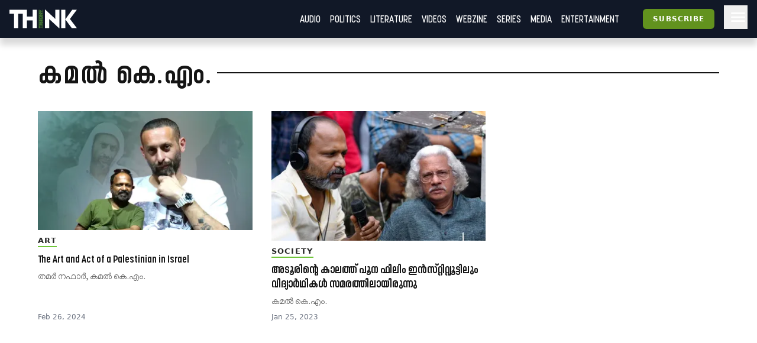

--- FILE ---
content_type: text/html; charset=utf-8
request_url: https://truecopythink.media/contributor/f0cff2e9-9bb8-4177-89e8-badc2333a30a
body_size: 9939
content:
<!DOCTYPE html><html lang="en-us" q:render="ssr" q:route="contributor/[id]" q:container="paused" q:version="1.2.19" q:base="/build/" q:locale q:manifest-hash="anuerl"><!--qv q:id=0 q:key=3scc:pY_0--><!--qv q:id=1 q:key=TxCF:35_5--><!--qv q:s q:sref=1 q:key=--><head q:head><script type="text/partytown" q:head></script><script async="" src="https://www.googletagmanager.com/gtag/js?id=G-B8YT4LD61M" q:head></script><script q:key="35_0" q:head>
          window.dataLayer = window.dataLayer || [];
          function gtag(){dataLayer.push(arguments);}
            gtag('js', new Date());
            gtag('config', 'G-B8YT4LD61M');
        </script><script async="" crossOrigin="anonymous" src="https://pagead2.googlesyndication.com/pagead/js/adsbygoogle.js?client=ca-pub-7623349641866890" q:head></script><script q:key="35_1" q:head>
!function(f,b,e,v,n,t,s) {if(f.fbq)return;n=f.fbq=function(){n.callMethod? n.callMethod.apply(n,arguments):n.queue.push(arguments)}; if(!f._fbq)f._fbq=n;n.push=n;n.loaded=!0;n.version='2.0'; n.queue=[];t=b.createElement(e);t.async=!0; t.src=v;s=b.getElementsByTagName(e)[0]; s.parentNode.insertBefore(t,s)}(window, document,'script', 'https://connect.facebook.net/en_US/fbevents.js'); fbq('init', '718308922270227'); fbq('track', 'PageView'); 
</script><script async="" src="https://code.iconify.design/iconify-icon/2.0.0/iconify-icon.min.js" q:head></script><meta charSet="utf-8" q:head><link href="/images/favicon.svg" rel="icon" type="image/svg+xml" q:head><link href="/images/favicon.png" rel="icon" type="image/png" q:head><link href="/manifest.json" rel="manifest" q:head><!--qv q:id=2 q:key=zrbr:35_2--><!--qv q:key=OA_0--><title q:head>കമൽ കെ.എം. - Truecopy Think</title><link href="https://truecopythink.media/contributor/f0cff2e9-9bb8-4177-89e8-badc2333a30a" rel="canonical" q:id="3" q:head><meta content="width=device-width, initial-scale=1.0" name="viewport" q:head><link href="/favicon.svg" rel="icon" type="image/svg+xml" q:head><meta name="og:title" content="കമൽ കെ.എം. - Truecopy Think" q:head><meta name="og:url" content="https://truecopythink.media/contributor/f0cff2e9-9bb8-4177-89e8-badc2333a30a" q:head><meta name="og:type" content="article" q:head><meta meta="twitter:card" content="summary" q:head><meta meta="twitter:title" content="കമൽ കെ.എം." q:head><link rel="canonical" href="https://truecopythink.media/contributor/f0cff2e9-9bb8-4177-89e8-badc2333a30a" q:head><script type="application/ld+json" q:id="4" q:head>{"@context":"https://schema.org","@type":"ProfilePage","dateModified":"2024-02-26T10:39:07.562+00:00","mainEntity":{"@context":"https://schema.org","@type":"Person","description":[],"image":[{"@context":"https://schema.org","@type":"ImageObject","url":"https://cdn.truecopymagazine.in/image-cdn/width=800/img/2023-01/kamal-km-1-f622.jpg","contentUrl":"https://cdn.truecopymagazine.in/image-cdn/width=800/img/2023-01/kamal-km-1-f622.jpg"}],"url":"https://truecopythink.media/contributor/f0cff2e9-9bb8-4177-89e8-badc2333a30a","name":"കമൽ കെ.എം."}}</script><!--/qv--><!--/qv--><link rel="preload" href="/build/q-31964aa7.woff" as="font" type="font/woff" crossorigin><link rel="preload" href="/build/q-a728bc94.woff" as="font" type="font/woff" crossorigin><link rel="preload" href="/build/q-1e682fcd.woff" as="font" type="font/woff" crossorigin><link rel="preload" href="/build/q-04278e58.woff" as="font" type="font/woff" crossorigin><link rel="preload" href="/build/q-5b242b99.woff" as="font" type="font/woff" crossorigin><link rel="preload" href="/build/q-fb99444f.woff2" as="font" type="font/woff2" crossorigin><link rel="preload" href="/build/q-9edd0ea9.woff2" as="font" type="font/woff2" crossorigin><link rel="preload" href="/build/q-c734ec19.woff2" as="font" type="font/woff2" crossorigin><link rel="preload" href="/build/q-6087c642.woff2" as="font" type="font/woff2" crossorigin><link rel="preload" href="/build/q-0de8dadf.woff2" as="font" type="font/woff2" crossorigin><link rel="stylesheet" href="/build/q-a7fdf5cb.css"><style q:style="lcydw1-0" hidden>:root{view-transition-name:none}</style></head><body lang="en"><!--qv q:id=5 q:key=e0ss:35_3--><!--qv q:key=zl_1--><!--qv q:id=6 q:key=VkLN:zl_0--><!--qv q:key=XF_5--><main class="bg-bg min-h-screen" on-document:visibilitychange="q-c10a06ec.js#s_v08XKUA29ks[0]" on:qvisible="q-c10a06ec.js#_hW[1]
q-c10a06ec.js#_hW[2]
q-c10a06ec.js#_hW[3]" q:id="7"><!--qv q:id=8 q:key=ceU0:XF_0--><!--qv q:key=SN_11--><div class="absolute w-[0px] top-0 left-0 bg-red-100 z-[100] flex-col" on:qvisible="q-f3c28836.js#_hW[0]" q:id="9"><div class="listener mt-8 bg-green-600" q:id="a"></div><div class="h-screen bg-blue-100 mb-20"></div><div class="listener mt-8 bg-green-600" q:id="b"></div></div><div class="bg-gray-900 header_shadow_wrapper header_wrapper fixed z-50 w-full top-0 left-0  minified"><header class="main_header"><div class="relative flex"><div class="logo_wrapper logo_shadow_wrapper"><a href="/" class="md:px-0"><img height="182" src="/images/logo.svg" width="648"></a></div></div><div class="logo_caption hidden lg:block pl-4"><p class="text-white font-serif font-bold leading-[1] text-xl">Readers <br>are <br>Thinkers</p></div><div class="ml-auto flex-1"></div><!--qv q:key=SN_4--><!--/qv--><div class="hamburger md:order-3"><button aria-label="Hamburger Menu" data-test-id="hamburger-menu" class="text-white px-2 h-10 lg:pr-0" on:click="q-f3c28836.js#s_0RsivAjFhQ4[0]" q:id="c"><svg preserveAspectRatio="xMidYMid meet" viewBox="0 0 24 24" xmlns="http://www.w3.org/2000/svg" class="h-8 w-8"><path d="M4 18q-.425 0-.712-.288Q3 17.425 3 17t.288-.712Q3.575 16 4 16h16q.425 0 .712.288q.288.287.288.712t-.288.712Q20.425 18 20 18Zm0-5q-.425 0-.712-.288Q3 12.425 3 12t.288-.713Q3.575 11 4 11h16q.425 0 .712.287q.288.288.288.713t-.288.712Q20.425 13 20 13Zm0-5q-.425 0-.712-.287Q3 7.425 3 7t.288-.713Q3.575 6 4 6h16q.425 0 .712.287Q21 6.575 21 7t-.288.713Q20.425 8 20 8Z" fill="currentColor"></path></svg></button></div><nav class="absolute text-white right-0 top-12 z-20 bg-gray-900 px-8  md:relative  md:top-0 md:ml-auto hidden md:block"><ul class="md:flex flex flex-col md:flex-row md:items-center is__sans text-2xl uppercase"><!--qv q:key=SN_5--><li class="mb-1 md:mb-0 border-b border-b-gray-300 last:border-b-0 md:border-b-0" q:key="ba_0"><a href="/app-podcasts" class="px-0 md:px-2 py-1 block">Audio</a></li><li class="mb-1 md:mb-0 border-b border-b-gray-300 last:border-b-0 md:border-b-0" q:key="ba_1"><a href="/politics" class="px-0 md:px-2 py-1 block">Politics</a></li><li class="mb-1 md:mb-0 border-b border-b-gray-300 last:border-b-0 md:border-b-0" q:key="ba_2"><a href="/literature" class="px-0 md:px-2 py-1 block">Literature</a></li><li class="mb-1 md:mb-0 border-b border-b-gray-300 last:border-b-0 md:border-b-0" q:key="ba_3"><a href="/videos" class="px-0 md:px-2 py-1 block">Videos</a></li><li class="mb-1 md:mb-0 border-b border-b-gray-300 last:border-b-0 md:border-b-0" q:key="ba_4"><a href="/magazine-archives" class="px-0 md:px-2 py-1 block">Webzine</a></li><li class="mb-1 md:mb-0 border-b border-b-gray-300 last:border-b-0 md:border-b-0" q:key="ba_5"><a href="/series" class="px-0 md:px-2 py-1 block">Series</a></li><li class="mb-1 md:mb-0 border-b border-b-gray-300 last:border-b-0 md:border-b-0" q:key="ba_6"><a href="/media" class="px-0 md:px-2 py-1 block">Media</a></li><li class="mb-1 md:mb-0 border-b border-b-gray-300 last:border-b-0 md:border-b-0" q:key="ba_7"><a href="/entertainment" class="px-0 md:px-2 py-1 block">Entertainment</a></li><!--/qv--></ul></nav></header></div><aside class="fixed right-0 top-0 h-screen w-40 z-50 bg-bg flex flex-col overflow-y-scroll md:overflow-y-hidden pb-16 hidden" q:id="d"><div class="p-4 h-max flex flex-1 flex-col"><button class="btn is-outline w-min self-end" on:click="q-2384aa6a.js#s_HXXlDFE9XgE"><svg fill="none" height="24" stroke="currentColor" stroke-linecap="round" stroke-linejoin="round" stroke-width="2" viewBox="0 0 24 24" width="24" xmlns="http://www.w3.org/2000/svg" class="icon icon-tabler icon-tabler-moon"><path d="M0 0h24v24H0z" fill="none" stroke="none"></path><path d="M12 3c.132 0 .263 0 .393 0a7.5 7.5 0 0 0 7.92 12.446a9 9 0 1 1 -8.313 -12.454z"></path></svg></button><div class="flex justify-center w-full mt-16" q:key="SN_7"><button preventdefault:click="" class="btn is-tertiary w-full" on:click="q-f3c28836.js#s_0KOfaVDCLk4[0 1]" q:id="e">Signin</button></div><ul class="mt-8 md:mt-16 flex-1"><!--qv q:key=SN_9--><li class="mb-1 md:mb-0 border-b border-b-gray-300 last:border-b-0 text-base-300 md:hidden" q:key="ha_0"><a href="/app-podcasts" class="px-0 md:px-2 py-1 block">Audio</a></li><li class="mb-1 md:mb-0 border-b border-b-gray-300 last:border-b-0 text-base-300 md:hidden" q:key="ha_1"><a href="/politics" class="px-0 md:px-2 py-1 block">Politics</a></li><li class="mb-1 md:mb-0 border-b border-b-gray-300 last:border-b-0 text-base-300 md:hidden" q:key="ha_2"><a href="/literature" class="px-0 md:px-2 py-1 block">Literature</a></li><li class="mb-1 md:mb-0 border-b border-b-gray-300 last:border-b-0 text-base-300 md:hidden" q:key="ha_3"><a href="/videos" class="px-0 md:px-2 py-1 block">Videos</a></li><li class="mb-1 md:mb-0 border-b border-b-gray-300 last:border-b-0 text-base-300 md:hidden" q:key="ha_4"><a href="/magazine-archives" class="px-0 md:px-2 py-1 block">Webzine</a></li><li class="mb-1 md:mb-0 border-b border-b-gray-300 last:border-b-0 text-base-300 md:hidden" q:key="ha_5"><a href="/series" class="px-0 md:px-2 py-1 block">Series</a></li><li class="mb-1 md:mb-0 border-b border-b-gray-300 last:border-b-0 text-base-300 md:hidden" q:key="ha_6"><a href="/media" class="px-0 md:px-2 py-1 block">Media</a></li><li class="mb-1 md:mb-0 border-b border-b-gray-300 last:border-b-0 text-base-300 md:hidden" q:key="ha_7"><a href="/entertainment" class="px-0 md:px-2 py-1 block">Entertainment</a></li><li class="mb-1 md:mb-0 border-b border-b-gray-300 last:border-b-0 text-base-300" q:key="ba_0"><a href="/education" class="px-0 md:px-2 py-1 block">Education</a></li><li class="mb-1 md:mb-0 border-b border-b-gray-300 last:border-b-0 text-base-300" q:key="ba_1"><a href="/memoir" class="px-0 md:px-2 py-1 block">Memoir</a></li><li class="mb-1 md:mb-0 border-b border-b-gray-300 last:border-b-0 text-base-300" q:key="ba_2"><a href="/travel" class="px-0 md:px-2 py-1 block">Travel</a></li><li class="mb-1 md:mb-0 border-b border-b-gray-300 last:border-b-0 text-base-300" q:key="ba_3"><a href="/economy" class="px-0 md:px-2 py-1 block">Economy</a></li><li class="mb-1 md:mb-0 border-b border-b-gray-300 last:border-b-0 text-base-300" q:key="ba_4"><a href="/science-and-technology" class="px-0 md:px-2 py-1 block">Science and Technology</a></li><li class="mb-1 md:mb-0 border-b border-b-gray-300 last:border-b-0 text-base-300" q:key="ba_5"><a href="/sports" class="px-0 md:px-2 py-1 block">Sports</a></li><li class="mb-1 md:mb-0 border-b border-b-gray-300 last:border-b-0 text-base-300" q:key="ba_6"><a href="/society" class="px-0 md:px-2 py-1 block">Society</a></li><li class="mb-1 md:mb-0 border-b border-b-gray-300 last:border-b-0 text-base-300" q:key="ba_7"><a href="/environment" class="px-0 md:px-2 py-1 block">Environment</a></li><li class="mb-1 md:mb-0 border-b border-b-gray-300 last:border-b-0 text-base-300" q:key="ba_8"><a href="/health" class="px-0 md:px-2 py-1 block">Health</a></li><li class="mb-1 md:mb-0 border-b border-b-gray-300 last:border-b-0 text-base-300" q:key="ba_9"><a href="https://ratbooks.com/" class="px-0 md:px-2 py-1 block">Malayalam Books</a></li><li class="mb-1 md:mb-0 border-b border-b-gray-300 last:border-b-0 text-base-300" q:key="ba_10"><a href="https://truecopythink.media/tag/grandma-stories/" class="px-0 md:px-2 py-1 block">Gradma Stories</a></li><!--/qv--></ul><div class="flex flex-col items-center justify-center mt-4 mb-16 space-y-2"></div></div></aside><!--/qv--><!--/qv--><section class="main_content"><!--qv q:s q:sref=6 q:key=--><!--qv q:id=f q:key=LBy7:zl_0--><!--qv q:key=0W_2--><div class="max-w-6xl mx-auto lg:mt-8 md:px-4 lg:px-0" on:qvisible="q-5701457c.js#_hW[0]" q:id="g"><div class="pt-8" q:key="0W_1"><h1 class="block_title font-bold text-4xl lg:text-6xl tracking-wider is__sans lowercase mb-4"><span class="bg-block-background text-block-title inline-block relative z-20 pr-2"><!--t=h-->കമൽ കെ.എം.<!----></span></h1><div class="bio is__text text-xl leading-6 mb-8 px-4 md:px-0 lg:px-0"></div><div class="widget__list__node  sm_theme_vertical_card md_theme_vertical_card lg_theme_vertical_card px-4 md:px-0"><div class="grid  grid-cols-1 md:grid-cols-3 gap-8"><!--qv q:id=i q:key=7j6J:9e620c65-b359-416b-9ac8-492674564183--><div class="flex flex-col article_card" q:key="zC_3"><a href="/art/palestinian-rapper-tamer-nafar-talks-with-director-kamal-km" class="card_wrapper" q:id="j"><!--qv q:id=k q:key=PS5t:zC_0--><figure class="relative" on:qvisible="q-ab267db3.js#_hW[0]" q:key="j1_0" q:id="l"><img alt height="666" loading="lazy" sizes="(max-width: 360px) 360px, (max-width: 768px) 768px, 100vw" width="666" data-src="https://cdn.truecopymagazine.in/image-cdn/width=800/photos/2024/02/cover-tamer-nafar-kpl1.webp" srcSet="https://cdn.truecopymagazine.in/image-cdn/width=360/photos/2024/02/cover-tamer-nafar-kpl1.webp 360w, https://cdn.truecopymagazine.in/image-cdn/width=360/photos/2024/02/cover-tamer-nafar-kpl1.webp 768w, https://cdn.truecopymagazine.in/image-cdn/width=360/photos/2024/02/cover-tamer-nafar-kpl1.webp" q:id="m"></figure><!--/qv--><div class="text"><div class="cat" q:key="zC_1"><!--t=n-->Art<!----></div><h4 class="title is__sans"><!--t=o-->The Art and Act of a Palestinian in Israel<!----></h4><div class="authors is__text">തമർ നഫാർ, കമൽ കെ.എം.</div><p class="date">Feb 26, 2024</p></div></a></div><!--/qv--><!--qv q:id=p q:key=7j6J:5bb38486-99b2-425b-8610-2ce273d16f28--><div class="flex flex-col article_card" q:key="zC_3"><a href="/society/adoor-and-kr-narayanan-film-institute-kamal-k-m-writes" class="card_wrapper" q:id="q"><!--qv q:id=r q:key=PS5t:zC_0--><figure class="relative" on:qvisible="q-ab267db3.js#_hW[0]" q:key="j1_0" q:id="s"><img alt height="723" loading="lazy" sizes="(max-width: 360px) 360px, (max-width: 768px) 768px, 100vw" width="723" data-src="https://cdn.truecopymagazine.in/image-cdn/width=800/img/2023-01/kamal0-6de7.jpg" srcSet="https://cdn.truecopymagazine.in/image-cdn/width=360/img/2023-01/kamal0-6de7.jpg 360w, https://cdn.truecopymagazine.in/image-cdn/width=360/img/2023-01/kamal0-6de7.jpg 768w, https://cdn.truecopymagazine.in/image-cdn/width=360/img/2023-01/kamal0-6de7.jpg" q:id="t"></figure><!--/qv--><div class="text"><div class="cat" q:key="zC_1"><!--t=u-->Society<!----></div><h4 class="title is__sans"><!--t=v-->അടൂരിന്റെ കാലത്ത്​ പൂന ഫിലിം ഇൻസ്​റ്റിറ്റ്യൂട്ടിലും വിദ്യാർഥികൾ സമരത്തിലായിരുന്നു<!----></h4><div class="authors is__text">കമൽ കെ.എം.</div><p class="date">Jan 25, 2023</p></div></a></div><!--/qv--></div></div></div></div><div class="bottom_listener" q:id="w"></div><!--/qv--><!--/qv--><!--/qv--></section></main><!--qv q:id=x q:key=3HBJ:XF_4--><!--qv q:key=kj_0--><footer class="mt-4 bg-gray-900 min-h-[10rem] py-8"><div class="container mx-auto max-w-6xl md:px-8 px-4 lg:px-0"><div class="grid grid-cols-8"><figure class="w-[20rem] mb-4 col-span-8 md:col-span-3"><img alt height="630" width="1200" src="https://cdn.truecopymagazine.in/image-cdn/width=800/assets/tc-transparent-wide-logo.webp" class="max-w-full"></figure><div class="flex col-span-8 md:col-span-5 md:pt-10 pl-6 md:pl-0"><div class="links"><ul class="gap-2 grid md:grid-cols-2 uppercase"><li><a href="/pages/about-us" class="text-gray-100">About Us</a></li><li><a href="/the-team" class="text-gray-100">The team</a></li><li><a href="/pages/privacy-policy" class="text-gray-100">Privacy Policy</a></li><li><a href="/pages/grievance-redressal" class="text-gray-100">Grievance Redressal</a></li><li><a href="/pages/terms-of-use" class="text-gray-100">Terms of Use</a></li><li><a href="/pages/refund-policy" class="text-gray-100">Refund Policy</a></li><li><a href="/pages/contact-us" class="text-gray-100">Contact Us</a></li></ul></div></div></div><div class="text-gray-500 mt-4">Copyright © TRUECOPYTHINK. All rights reserved.</div></div></footer><!--/qv--><!--/qv--><!--/qv--><!--/qv--><script>(async (path, symbol) => {
  var _a2;
  if (!window._qcs && history.scrollRestoration === "manual") {
    window._qcs = true;
    const scrollState = (_a2 = history.state) == null ? void 0 : _a2._qCityScroll;
    if (scrollState)
      window.scrollTo(scrollState.x, scrollState.y);
    const currentScript = document.currentScript;
    (await import(path))[symbol](currentScript);
  }
})('/build/q-663033b0.js','s_DyVc0YBIqQU');</script><!--/qv--><!--/qv--><!--qv q:id=y q:key=0yp8:35_4--><div class="fixed bottom-0 left-0 w-full z-[140] pb-10" on:qvisible="q-d7b94692.js#_hW[0]" q:key="gF_0" q:id="z"><div class="wrapper flex flex-col items-center justify-center"></div></div><!--/qv--><script async="" defer="" src="https://accounts.google.com/gsi/client"></script><script defer src="https://static.cloudflareinsights.com/beacon.min.js/vcd15cbe7772f49c399c6a5babf22c1241717689176015" integrity="sha512-ZpsOmlRQV6y907TI0dKBHq9Md29nnaEIPlkf84rnaERnq6zvWvPUqr2ft8M1aS28oN72PdrCzSjY4U6VaAw1EQ==" data-cf-beacon='{"version":"2024.11.0","token":"8542f3a5721d409c93b979f337461448","r":1,"server_timing":{"name":{"cfCacheStatus":true,"cfEdge":true,"cfExtPri":true,"cfL4":true,"cfOrigin":true,"cfSpeedBrain":true},"location_startswith":null}}' crossorigin="anonymous"></script>
</body><!--/qv--><!--/qv--><!--/qv--><link rel="modulepreload" href="/build/q-1758fd86.js"><link rel="modulepreload" href="/build/q-725317a4.js"><script q:type="prefetch-bundles">document.dispatchEvent(new CustomEvent('qprefetch', {detail:{links: [location.pathname]}}))</script><script type="qwik/json">{"refs":{"7":"12! 5r 5t 5x","9":"4y","c":"6","e":"12! 6","g":"6n","l":"6t","s":"6x","z":"6z"},"ctx":{"0":{"c":"app-toast=v!"},"1":{"h":" 5g!","w":"5l","c":"qc-c=d! qc-ic=w qc-h=r! qc-l=x! qc-n=5m qc-s=5! qc-a=t qc-ir=s"},"2":{"h":"71","s":"r! x!"},"3":{"h":" 1c"},"4":{"h":" 1c"},"5":{"h":"51","s":"w"},"6":{"h":"1b","w":"5r 5t 61 5z 5x","s":"12! 0! x! y 4q 1e 1e c! 1e 2 5r 5t 11 z 10! 1e 5v 1e 5x","c":"settings=12! audio-player=0! spotify=c!"},"8":{"h":"4t 4s!","w":"27 36 50 1g 4y","s":"6 x! 4u 7 1 12! 8 4v 4w 9 a 3 4 b 1e 1e 4y"},"a":{"h":" 1c"},"b":{"h":" 1c"},"d":{"h":" 1c"},"":{"h":" 1c"},"f":{"h":"70","w":"6l 6n","s":"4l 65 15 14 6j 13 1e 6n"},"i":{"h":"78 16!"},"j":{"h":" 1c"},"k":{"h":"79 17!","w":"6t","s":"6t"},"m":{"h":" 1c"},"p":{"h":"78 18!"},"q":{"h":" 1c"},"r":{"h":"79 19!","w":"6x","s":"6x"},"t":{"h":" 1c"},"w":{"h":" 1c"},"y":{"h":"72","w":"6z","s":"v! 6z"}},"objs":[{"audioId":"1c"},"\u00121e","\u00121a","\u001226","\u001235",{"dcJseA8mmQ4":"4p","dcQA0lKVI3o":"4k"},"\u00121a","\u00121a","\u00121a","\u00121a","\u00121a","\u00121a",{"iframeAPI":"7f","loaded":"1a"},{"headings":"7f","menu":"7f"},{"name":"53","content":"52"},{"name":"54","content":"55"},{"name":"56","content":"57"},{"meta":"58","content":"59"},{"meta":"5a","content":"*h"},["e","f","g","h","i"],{"rel":"5b","href":"55"},["k"],[],{"type":"5d"},{"props":"n","script":"5e"},["o"],{},{"title":"52","meta":"j","links":"l","styles":"m","scripts":"p","frontmatter":"q"},"\u00125j","\u00127f",[],{"messages":"u"},"\u00127f",{"url":"5i","params":"5n","isNavigating":"1a","prevUrl":"5o"},"\u00121a","\u00121a",{"show":"z","message":"5u"},"\u00121a",{"user":"1c","showLogin":"1a","loginModalMessage":"5u","googleLoaded":"1a","loaded":"1a","freeArticleCount":"62","registerWallArticleCount":"62","freeArticlesRead":"62","showSpinner":"1a","theme":"63","lastFocusAt":"64"},"\u00126i","\u00121a","\u00121a",{"article":"6c","hideDescription":"1e"},{"class":"6o","weight":"6p","$$photo":"6q","width":"6r"},{"article":"6h","hideDescription":"1e"},{"class":"6o","weight":"6u","$$photo":"6v","width":"6r"},false,"\u0002q-c10a06ec.js#s_VkLNXphUh5s",null,"\u0011x! @0",true,"\u0002q-f3c28836.js#s_Juhjo2PwsYI[1 4s!]","\u00032 f 1f #8","\u0002q-f3c28836.js#s_mPggdtUKhl0[4s!]","/app-podcasts","Audio",{"link":"1i","label":"1j"},"/politics","Politics",{"link":"1l","label":"1m"},"/literature","Literature",{"link":"1o","label":"1p"},"/videos","Videos",{"link":"1r","label":"1s"},"/magazine-archives","Webzine",{"link":"1u","label":"1v"},"/series","Series",{"link":"1x","label":"1y"},"/media","Media",{"link":"20","label":"21"},"/entertainment","Entertainment",{"link":"23","label":"24"},["1k","1n","1q","1t","1w","1z","22","25"],"\u0003a b 1h #8 3","\u0002q-f3c28836.js#s_2SN0WM9boeI[4s!]","/education","Education",{"link":"29","label":"2a"},"/memoir","Memoir",{"link":"2c","label":"2d"},"/travel","Travel",{"link":"2f","label":"2g"},"/economy","Economy",{"link":"2i","label":"2j"},"/science-and-technology","Science and Technology",{"link":"2l","label":"2m"},"/sports","Sports",{"link":"2o","label":"2p"},"/society",{"link":"2r","label":"*u"},"/environment","Environment",{"link":"2t","label":"2u"},"/health","Health",{"link":"2w","label":"2x"},"https://ratbooks.com/","Malayalam Books",{"link":"2z","label":"30"},"https://truecopythink.media/tag/grandma-stories/","Gradma Stories",{"link":"32","label":"33"},["2b","2e","2h","2k","2n","2q","2s","2v","2y","31","34"],"\u0003a c 28 #8 4","f0cff2e9-9bb8-4177-89e8-badc2333a30a","kamal-k-m","abbafde9-8463-417a-a335-3112a8d21b07","/img/2023-01/kamal-km-1-f622.jpg",150,{"id":"39","src":"3a","width":"3b","height":"3b"},{"id":"37","name":"*h","slug":"38","photo":"3c","bio":"1c"},"9e620c65-b359-416b-9ac8-492674564183","2024-02-26T10:39:07.562+00:00","/art/palestinian-rapper-tamer-nafar-talks-with-director-kamal-km","VIDEO","48fb9ea6-771e-4936-a3db-2aa898e656cb","art",{"id":"3i","name":"*n","slug":"3j"},"df4c4c16-4ecd-42bd-b34b-27a836dbdf5d","/photos/2024/02/cover-tamer-nafar-kpl1.webp",1200,666,{"id":"3l","src":"3m","width":"3n","height":"3o"},"cc84a8fa-f0b5-4c74-acc1-1c2cf334d1a7","തമർ നഫാർ","tamer-nafar",{"id":"3q","name":"3r","slug":"3s"},{"author":"3t"},{"id":"37","name":"*h","slug":"38"},{"author":"3v"},["3u","3w"],{"nodes":"3x"},{"id":"3e","title":"*o","writtenAt":"3f","urlSlug":"3g","description":"1c","type":"3h","category":"3k","cover":"3p","articleAuthors":"3y"},"5bb38486-99b2-425b-8610-2ce273d16f28","2023-01-25T05:04:00+00:00","/society/adoor-and-kr-narayanan-film-institute-kamal-k-m-writes","കെ.ആർ. നാരായണൻ ഫിലിം ഇൻസ്​റ്റിറ്റ്യൂട്ടിൽ തുടക്കം മുതലേ അക്കാദമികവും ഭരണപരവുമായ കുഴപ്പങ്ങളുണ്ട്​. വിദ്യാർഥികളുടെ മൂവ്‌മെൻറ്​ ഇല്ലാതെ ഒന്നും ശരിയാകില്ല എന്ന അവസ്ഥ മുമ്പേ അവിടെയുണ്ട്.  ഇപ്പോൾ അവസാനിച്ച ഈ സമരത്തിന്റെ ചരിത്രം നോക്കിയാൽ, ഇത് മൗണ്ട് ചെയ്ത് വന്നിട്ട് കുറേ വർഷങ്ങളായി എന്നു പറയാം.","TEXT","4d005339-4a27-428b-b5bc-9c63fd28aad8","society",{"id":"45","name":"*u","slug":"46"},"034496d0-7d3f-4879-a062-5d0b34193285","/img/2023-01/kamal0-6de7.jpg",723,{"id":"48","src":"49","width":"3n","height":"4a"},{"id":"37","name":"*h","slug":"38"},{"author":"4c"},["4d"],{"nodes":"4e"},{"id":"40","title":"*v","writtenAt":"41","urlSlug":"42","description":"43","type":"44","category":"47","cover":"4b","articleAuthors":"4f"},["3z","4g"],1,{"author":"3d","articles":"4h","page":"4i"},{"authorInfo":"4j","id":"37"},"\u00135! dcQA0lKVI3o","\u00114l @1","#h",["1k","1n","1q","1t","1w","1z","22","25","2b","2e","2h","2k","2n","2q","2s","2v","2y","31","34"],{"sections":"4o"},"\u00135! dcJseA8mmQ4","\u00114q @2",{"forceMinimize":"2","$$sections":"4r"},"\u0002q-f3c28836.js#s_ceU05TscGYE","\u0012#d","\u0012#b","\u0012#a","\u0002q-f3c28836.js#s_e0xoaZ7UNJs[4u 9 1 4v 4w 6]","\u00031 g 4x #8","\u0002q-f3c28836.js#s_4k032cMnSWQ[b 12! 8]","\u00032 e 4z #8","\u0002q-14cc7f84.js#s_e0ssiDXoeAM","കമൽ കെ.എം. - Truecopy Think","og:title","og:url","https://truecopythink.media/contributor/f0cff2e9-9bb8-4177-89e8-badc2333a30a","og:type","article","twitter:card","summary","twitter:title","canonical","\u0013o! script","application/ld+json","{\"@context\":\"https://schema.org\",\"@type\":\"ProfilePage\",\"dateModified\":\"2024-02-26T10:39:07.562+00:00\",\"mainEntity\":{\"@context\":\"https://schema.org\",\"@type\":\"Person\",\"description\":[],\"image\":[{\"@context\":\"https://schema.org\",\"@type\":\"ImageObject\",\"url\":\"https://cdn.truecopymagazine.in/image-cdn/width=800/img/2023-01/kamal-km-1-f622.jpg\",\"contentUrl\":\"https://cdn.truecopymagazine.in/image-cdn/width=800/img/2023-01/kamal-km-1-f622.jpg\"}],\"url\":\"https://truecopythink.media/contributor/f0cff2e9-9bb8-4177-89e8-badc2333a30a\",\"name\":\"കമൽ കെ.എം.\"}}",{},{},"initial","\u0005https://truecopythink.media/contributor/f0cff2e9-9bb8-4177-89e8-badc2333a30a",{"type":"5h","dest":"5i"},"\u0002q-d56ee3df.js#s_02wMImzEAbk[t d! w r! 7f 5m 5! 5f 5g! s x!]","\u00032 g 5k #1","\u0002q-d56ee3df.js#s_fX0bDjeJa0E[t 5f s x!]",{"id":"37"},"\u0005https://truecopythink.media/contributor/f0cff2e9-9bb8-4177-89e8-badc2333a30a","\u0002q-c10a06ec.js#s_W2EjJJQ3vfs[12!]","\u0002q-c10a06ec.js#s_Ku7AU0gi0Go[5p 12!]","\u00031 a 5q #6","\u0002q-c10a06ec.js#s_INakzM62G08[12!]","\u00031 b 5s #6","","\u00121a","\u0002q-c10a06ec.js#s_cigYADE2Jds[2 y 12!]","\u00031 i 5w #6","\u0002q-c10a06ec.js#s_6XiVrV7fLco[5v x! 12!]","\u00032 h 5y #6","\u0002q-c10a06ec.js#s_lROQwus8zWc[12! 11]","\u00032 f 60 #6",0,"light","\u00062026-01-20T01:36:19.988Z","\u0012#w",{"id":"3l","src":"3m","height":"3o","width":"3n"},"ARTICLE",{"id":"3i","name":"*n","slug":"3j"},{"id":"3q","name":"3r","slug":"3s"},{"id":"37","name":"*h","slug":"38"},["69","6a"],{"cover":"66","id":"3e","link":"3g","title":"*o","type":"67","writtenAt":"3f","description":"1c","category":"68","authors":"6b"},{"id":"48","src":"49","height":"4a","width":"3n"},{"id":"45","name":"*u","slug":"46"},{"id":"37","name":"*h","slug":"38"},["6f"],{"cover":"6d","id":"40","link":"42","title":"*v","type":"67","writtenAt":"41","description":"43","category":"6e","authors":"6g"},["6c","6h"],"\u00124i","\u0002q-5701457c.js#s_UPsVCz9s07A[13 4l 15 14 6j]","\u00032 6 6k #f","\u0002q-5701457c.js#s_xqDzDfBerdQ[65 15 14]","\u00031 7 6m #f","relative",{"lg":"4i","md":"4i","sm":"4i"},"\u001116! @3",800,"\u0002q-ab267db3.js#s_8KUB0TCaOCY[17!]","\u00031 0 6s #k",{"lg":"4i","md":"4i","sm":"4i"},"\u001118! @3","\u0002q-ab267db3.js#s_8KUB0TCaOCY[19!]","\u00031 0 6w #r","\u0002q-d7b94692.js#s_0XhsAJUwyxI[v!]","\u00031 1 6y #y","\u0002q-5701457c.js#s_LBy7W6jrhWc","\u0002q-9d7f5f6a.js#s_zrbrqoaqXSY","\u0002q-d7b94692.js#s_0yp8QlQfXH0","\u001116! @4","\u001117! @5","\u001117! @5","\u001116! @6","\u001116! @7","\u0002q-3722e5f2.js#s_7j6JJmNsF1M","\u0002q-ab267db3.js#s_PS5tEzIW0PA","\u001118! @4","\u001119! @5","\u001119! @5","\u001118! @6","\u001118! @7","\u0001"],"subs":[["_1"],["0 #8"],["0 1g"],["0 #8"],["0 #8"],["0 27 dcJseA8mmQ4","0 36 dcJseA8mmQ4","0 #8 dcJseA8mmQ4","0 #f dcQA0lKVI3o","3 #h 4m #h dcQA0lKVI3o"],["0 #8"],["0 #8"],["0 #8"],["0 #8"],["0 #8"],["0 #8"],["_1"],["_1"],["_1","0 #2","0 #2 name","0 #2 content","0 #2 key"],["_1","0 #2","0 #2 name","0 #2 content","0 #2 key"],["_1","0 #2","0 #2 name","0 #2 content","0 #2 key"],["_1","0 #2","0 #2 meta","0 #2 content","0 #2 key"],["_1","0 #2","0 #2 meta","0 #2 content","0 #2 key"],["_1","0 #2"],["_1","0 #2","0 #2 rel","0 #2 href","0 #2 key"],["_1","0 #2"],["_1","0 #2"],["_1","0 #2","0 #2 type"],["_1","0 #2 props","0 #2 key","2 #2 5c #4 dangerouslySetInnerHTML script"],["_1","0 #2"],["_1"],["_1","0 #2 title","0 #2 meta","0 #2 links","0 #2 styles","0 #2 scripts"],["0 5l"],["0 5l"],["_1","0 #y"],["_1","0 #y messages"],["0 #5"],["1 #3 1d #2 href url","0 #6 url","0 #8 url"],["0 #6"],["0 #6"],["_1","0 #6 show"],["0 #6"],["_1","0 61 showLogin","0 5z user","0 50 loaded","0 50 user","0 #8 loaded","0 #8 user"],["0 #f"],["0 6l"],["0 6l"],["0 #i article","1 #j 73 #i href article","0 #k article","1 #m 74 #k height article","1 #m 75 #k width article","3 #n 76 #n article","3 #o 77 #o article"],["0 #k weight"],["0 #p article","1 #q 7a #p href article","0 #r article","1 #t 7b #r height article","1 #t 7c #r width article","3 #u 7d #u article","3 #v 7e #v article"],["0 #r weight"]]}</script><script q:func="qwik/json">document.currentScript.qFuncs=[(p0,)=>(p0.url.href),
(p0,)=>(p0.value.authorInfo.author.name),
(p0,)=>(p0.value?.sections),
(p0,)=>(p0.article.cover),
(p0,)=>(p0.article.link),
(p0,)=>(p0.photo.height),
(p0,)=>(p0.article.category.name),
(p0,)=>(p0.article.title)]</script><script id="qwikloader">((e,t)=>{const n="__q_context__",o=window,s=new Set,i=t=>e.querySelectorAll(t),a=(e,t,n=t.type)=>{i("[on"+e+"\\:"+n+"]").forEach((o=>f(o,e,t,n)))},r=(e,t)=>e.getAttribute(t),l=t=>{if(void 0===t._qwikjson_){let n=(t===e.documentElement?e.body:t).lastElementChild;for(;n;){if("SCRIPT"===n.tagName&&"qwik/json"===r(n,"type")){t._qwikjson_=JSON.parse(n.textContent.replace(/\\x3C(\/?script)/g,"<$1"));break}n=n.previousElementSibling}}},c=(e,t)=>new CustomEvent(e,{detail:t}),f=async(t,o,s,i=s.type)=>{const a="on"+o+":"+i;t.hasAttribute("preventdefault:"+i)&&s.preventDefault();const c=t._qc_,f=null==c?void 0:c.li.filter((e=>e[0]===a));if(f&&f.length>0){for(const e of f)await e[1].getFn([t,s],(()=>t.isConnected))(s,t);return}const b=r(t,a);if(b){const o=t.closest("[q\\:container]"),i=new URL(r(o,"q:base"),e.baseURI);for(const a of b.split("\n")){const r=new URL(a,i),c=r.hash.replace(/^#?([^?[|]*).*$/,"$1")||"default",f=performance.now(),b=import(
/* @vite-ignore */
r.href.split("#")[0]);l(o);const p=(await b)[c],u=e[n];if(t.isConnected)try{e[n]=[t,s,r],d("qsymbol",{symbol:c,element:t,reqTime:f}),await p(s,t)}finally{e[n]=u}}}},d=(t,n)=>{e.dispatchEvent(c(t,n))},b=e=>e.replace(/([A-Z])/g,(e=>"-"+e.toLowerCase())),p=async e=>{let t=b(e.type),n=e.target;for(a("-document",e,t);n&&n.getAttribute;)await f(n,"",e,t),n=e.bubbles&&!0!==e.cancelBubble?n.parentElement:null},u=e=>{a("-window",e,b(e.type))},w=()=>{var n;const a=e.readyState;if(!t&&("interactive"==a||"complete"==a)&&(t=1,d("qinit"),(null!=(n=o.requestIdleCallback)?n:o.setTimeout).bind(o)((()=>d("qidle"))),s.has("qvisible"))){const e=i("[on\\:qvisible]"),t=new IntersectionObserver((e=>{for(const n of e)n.isIntersecting&&(t.unobserve(n.target),f(n.target,"",c("qvisible",n)))}));e.forEach((e=>t.observe(e)))}},q=(e,t,n,o=!1)=>e.addEventListener(t,n,{capture:o,passive:!1}),v=t=>{for(const n of t)s.has(n)||(q(e,n,p,!0),q(o,n,u),s.add(n))};if(!e.qR){const t=o.qwikevents;Array.isArray(t)&&v(t),o.qwikevents={push:(...e)=>v(e)},q(e,"readystatechange",w),w()}})(document);</script><script>window.qwikevents.push("visibilitychange", "qvisible", "click")</script></html>

--- FILE ---
content_type: text/html; charset=utf-8
request_url: https://www.google.com/recaptcha/api2/aframe
body_size: 183
content:
<!DOCTYPE HTML><html><head><meta http-equiv="content-type" content="text/html; charset=UTF-8"></head><body><script nonce="DW6lBNBlbXccxxtuZOCtOg">/** Anti-fraud and anti-abuse applications only. See google.com/recaptcha */ try{var clients={'sodar':'https://pagead2.googlesyndication.com/pagead/sodar?'};window.addEventListener("message",function(a){try{if(a.source===window.parent){var b=JSON.parse(a.data);var c=clients[b['id']];if(c){var d=document.createElement('img');d.src=c+b['params']+'&rc='+(localStorage.getItem("rc::a")?sessionStorage.getItem("rc::b"):"");window.document.body.appendChild(d);sessionStorage.setItem("rc::e",parseInt(sessionStorage.getItem("rc::e")||0)+1);localStorage.setItem("rc::h",'1768872983502');}}}catch(b){}});window.parent.postMessage("_grecaptcha_ready", "*");}catch(b){}</script></body></html>

--- FILE ---
content_type: application/javascript; charset=UTF-8
request_url: https://truecopythink.media/build/q-21eb38ec.js
body_size: -601
content:
const o=[],s=new IntersectionObserver(e=>{e.forEach(n=>{const t=o.find(r=>r.element===n.target);n.isIntersecting&&t&&t.callback()})},{threshold:.5,rootMargin:"400px"});function c(e,n){o.push({element:e,callback:n}),s.observe(e)}export{c as o};


--- FILE ---
content_type: application/javascript; charset=UTF-8
request_url: https://truecopythink.media/build/q-5701457c.js
body_size: 848
content:
import{Q as n,t as w,o as P,j as m,C as l,S as g,R as f,d as h,v as d,_,A as v,H as y}from"./q-1758fd86.js";import{U as I}from"./q-4eef0de8.js";import{useAuthorLoader as D,extractAsArticleNodes as b}from"./q-ef9e44e8.js";import{g as z}from"./q-35f30fc1.js";import{t as x}from"./q-1d255761.js";import{c as E}from"./q-fbc00962.js";import{u as L}from"./q-0def06e1.js";import{s as S}from"./q-a7ce447b.js";import{o as W}from"./q-21eb38ec.js";import"./q-716688fa.js";import"./q-0add1c18.js";import"./q-151540e5.js";import"./q-725317a4.js";const Q=()=>{var u,c;const e=D(),s=n(null),t=n(!1),r=n(!1),i=n(1),o=n(((u=e.value.authorInfo)==null?void 0:u.articles.map(a=>b(a)))||[]);return w(d(()=>_(()=>Promise.resolve().then(()=>p),void 0),"s_UPsVCz9s07A",[o,e,t,r,i])),P(d(()=>_(()=>Promise.resolve().then(()=>p),void 0),"s_xqDzDfBerdQ",[s,t,r])),m(f,{children:[l("div",null,{class:"max-w-6xl mx-auto lg:mt-8 md:px-4 lg:px-0"},(c=e.value.authorInfo)!=null&&c.author?l("div",null,{class:"pt-8"},[l("h1",null,{class:"block_title font-bold text-4xl lg:text-6xl tracking-wider is__sans lowercase mb-4"},l("span",null,{class:"bg-block-background text-block-title inline-block relative z-20 pr-2"},g(a=>a.value.authorInfo.author.name,[e]),3,null),3,null),l("div",null,{class:"bio is__text text-xl leading-6 mb-8 px-4 md:px-0 lg:px-0"},e.value.authorInfo.author.bio?m(f,{children:e.value.authorInfo.author.bio.map((a,A)=>l("p",{dangerouslySetInnerHTML:z(a.content)},{class:"text-base-100"},null,3,A))},1,"0W_0"):null,1,null),l("div",null,{class:"widget__list__node  sm_theme_vertical_card md_theme_vertical_card lg_theme_vertical_card px-4 md:px-0"},l("div",null,{class:"grid  grid-cols-1 md:grid-cols-3 gap-8"},o.value?o.value.map(a=>m(I,{article:a,hideDescription:!0,[h]:{hideDescription:h}},3,a.id)):null,1,null),1,null)],1,"0W_1"):l("div",null,{class:"pt-8 px-4"},l("p",null,{class:"text-base-100"},"Page not found",3,null),3,null),1,null),l("div",{ref:s},{class:"bottom_listener"},null,3,null)]},1,"0W_2")},T=({track:e})=>{const[s,t,r,i,o]=v();e(()=>r.value),e(()=>i.value),!(!r.value||!i.value)&&(console.log(o.value),x.articles.getAuthorAndArticles.query({id:t.value.id,page:o.value+1}).then(u=>{const c=u.articles.map(a=>b(a));s.value=[...s.value,...c],o.value=u.page}).finally(()=>{r.value=!1}))},k=()=>{const e=n(!1),s=L();return l("div",null,{class:"container mx-auto"},l("div",null,{class:"max-w-md w-full mx-auto pt-16 px-8 md:px-0"},l("div",null,{class:"bg-white rounded-lg shadow-lg p-8"},l("form",null,{action:"/newsletters/ubsubscribe",method:"post",onSubmit$:d(()=>_(()=>Promise.resolve().then(()=>p),void 0),"s_e8BSh7m5ZtQ",[e,s]),"preventdefault:submit":!0},[l("p",null,{class:"mb-2"},"You are going to opt out of our newsletters.",3,null),l("button",{class:E("btn is-outline",{loading:e.value})},null,g(t=>t.value?"Please wait":"Yes Go ahead",[e]),3,null)],1,null),1,null),1,null),1,"IW_0")},O=async()=>{const[e,s]=v();if(!e.value){e.value=!0;try{const t=await x.users.unsubscribeNewsletter.mutate({hash:s.params.id});t.message&&S(t.message,3e3)}catch(t){console.error(t)}finally{setTimeout(()=>{e.value=!1},400)}}},j=async()=>{const[e,s,t]=v();t.value=!0,W(e.value,()=>{s.value||(s.value=!0)})},p=Object.freeze(Object.defineProperty({__proto__:null,_hW:y,s_LBy7W6jrhWc:Q,s_UPsVCz9s07A:T,s_XzOk0JzXlLw:k,s_e8BSh7m5ZtQ:O,s_xqDzDfBerdQ:j},Symbol.toStringTag,{value:"Module"}));export{y as _hW,Q as s_LBy7W6jrhWc,T as s_UPsVCz9s07A,k as s_XzOk0JzXlLw,O as s_e8BSh7m5ZtQ,j as s_xqDzDfBerdQ};


--- FILE ---
content_type: application/javascript; charset=UTF-8
request_url: https://truecopythink.media/build/q-ab88dc52.js
body_size: -436
content:
import{m as e}from"./q-1758fd86.js";function n(){return{user:null,showLogin:!1,loginModalMessage:"",googleLoaded:!1,loaded:!1,freeArticleCount:0,registerWallArticleCount:0,freeArticlesRead:0,showSpinner:!1,theme:"light",lastFocusAt:new Date}}const o=e("settings");function a(t){return t(o)}const i=e("audio-player");export{i as A,o as S,a as g,n as i};


--- FILE ---
content_type: application/javascript; charset=UTF-8
request_url: https://truecopythink.media/build/q-ef9e44e8.js
body_size: 419
content:
import{a as x,w as _,v,_ as T}from"./q-1758fd86.js";import{E as $}from"./q-0def06e1.js";import{B as b}from"./q-716688fa.js";import{a as k}from"./q-35f30fc1.js";import{g as P}from"./q-0add1c18.js";import{g as A}from"./q-151540e5.js";const S=$(_("s_dcQA0lKVI3o")),V=t=>{var o,n,a,i;return{cover:{id:((o=t.cover)==null?void 0:o.id)||"",src:((n=t.cover)==null?void 0:n.src)||"",height:((a=t.cover)==null?void 0:a.height)||0,width:((i=t.cover)==null?void 0:i.width)||0},id:t.id,link:t.urlSlug,title:t.title,type:b.Article,writtenAt:t.writtenAt,description:t.description,category:t.category?{id:t.category.id,name:t.category.name,slug:t.category.slug}:{id:"",name:"",slug:""},authors:t.articleAuthors.nodes.map(r=>{var s,e,c;return{id:((s=r.author)==null?void 0:s.id)||"",name:((e=r.author)==null?void 0:e.name)||"",slug:((c=r.author)==null?void 0:c.slug)||""}})}},W=x(v(()=>T(()=>import("./q-5701457c.js"),["build/q-5701457c.js","build/q-1758fd86.js","build/q-4eef0de8.js","build/q-35f30fc1.js","build/q-1d255761.js","build/q-fbc00962.js","build/q-725317a4.js","build/q-0def06e1.js","build/q-a7ce447b.js","build/q-21eb38ec.js","build/q-716688fa.js","build/q-0add1c18.js","build/q-151540e5.js"]),"s_LBy7W6jrhWc")),C=({resolveValue:t})=>{var u,h,d,g,p,m,f,y,I,w;const o=t(S),n=(u=o.authorInfo)==null?void 0:u.author.name,a=`${n} - Truecopy Think`,i=`${A()}/contributor/${((h=o.authorInfo)==null?void 0:h.author.id)||""}`;let r=(d=o.authorInfo)!=null&&d.author.bio?(g=o.authorInfo)==null?void 0:g.author.bio.map((l,L)=>l.content):[];r=r.map(l=>k(l));const s=((p=o.authorInfo)==null?void 0:p.author.photo)||null,e=s?P(`/image-cdn/width=800${s.src}`):null,c={"@context":"https://schema.org","@type":"ProfilePage",dateModified:(m=o.authorInfo)!=null&&m.articles&&((f=o.authorInfo)==null?void 0:f.articles.length)>0?(y=o.authorInfo)==null?void 0:y.articles[0].writtenAt:new Date().toISOString(),mainEntity:{"@context":"https://schema.org","@type":"Person",description:r,image:e?[{"@context":"https://schema.org","@type":"ImageObject",url:e,contentUrl:e}]:[],url:`${A()}/contributor/${((I=o.authorInfo)==null?void 0:I.author.id)||""}`,name:((w=o.authorInfo)==null?void 0:w.author.name)||""}};return{title:a,meta:[{name:"og:title",content:a},{name:"og:url",content:i},{name:"og:type",content:"article"},{meta:"twitter:card",content:"summary"},{meta:"twitter:title",content:n}],links:[{rel:"canonical",href:i}],scripts:[{props:{type:"application/ld+json"},script:JSON.stringify(c)}]}};export{W as default,V as extractAsArticleNodes,C as head,S as useAuthorLoader};
